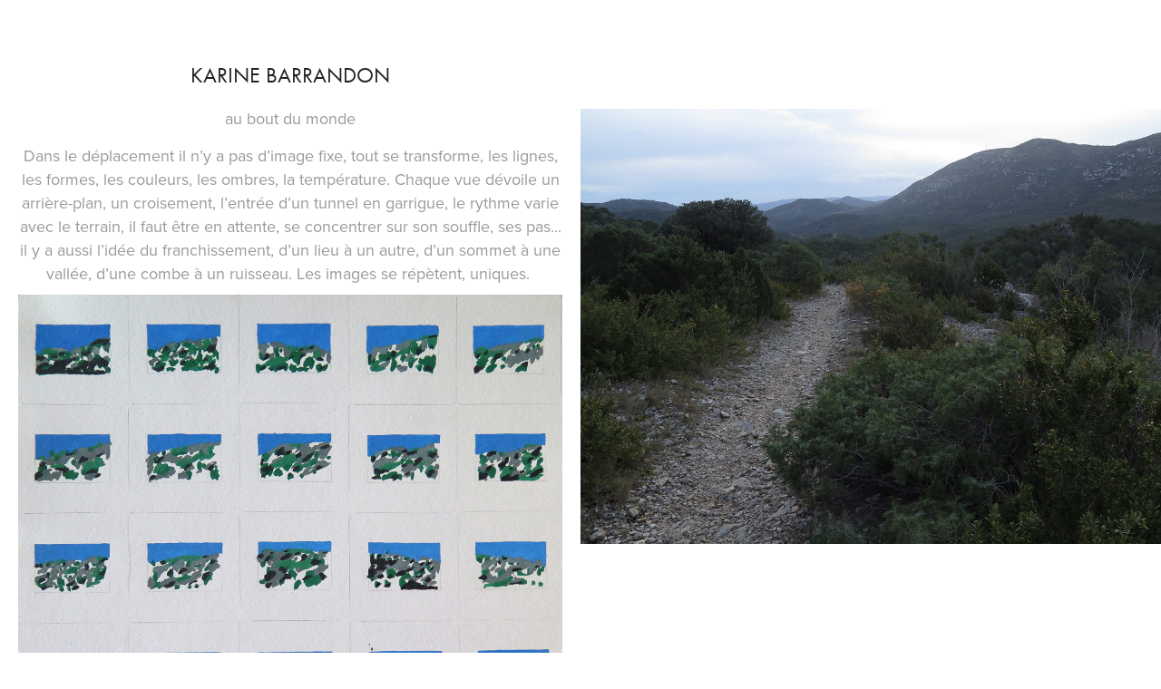

--- FILE ---
content_type: text/html; charset=utf-8
request_url: https://karine-barrandon.fr/au-bout-du-monde
body_size: 4884
content:
<!DOCTYPE HTML>
<html lang="en-US">
<head>
  <meta charset="UTF-8" />
  <meta name="viewport" content="width=device-width, initial-scale=1" />
      <meta name="keywords"  content="karine barrandon,art,contemporain,dessin,peinture,vidéo,multimédia,numérique,dessin numérique,peinture numérique,éditions,paysages,collecte" />
      <meta name="description"  content="karine barrandon, art contemporain, dessin, peinture, vidéo, multimédia, art numérique, dessin numérique, peinture numérique, éditions, paysage" />
      <meta name="twitter:card"  content="summary_large_image" />
      <meta name="twitter:site"  content="@AdobePortfolio" />
      <meta  property="og:title" content="karine-barrandon.fr - au bout du monde" />
      <meta  property="og:description" content="karine barrandon, art contemporain, dessin, peinture, vidéo, multimédia, art numérique, dessin numérique, peinture numérique, éditions, paysage" />
      <meta  property="og:image" content="https://cdn.myportfolio.com/e1717d8e895c64d0467d19e947c78d25/0ac23152-1958-4ce0-9703-e1ea0a6c281a_rwc_0x0x306x300x306.jpg?h=7670773b193d56d49159ae36ae73da96" />
        <link rel="icon" href="https://cdn.myportfolio.com/e1717d8e895c64d0467d19e947c78d25/c9791854-638f-4602-b650-b023d4f93da7_carw_1x1x32.jpg?h=37b63d4545a0a7a0ad69f2977c469bbd" />
        <link rel="apple-touch-icon" href="https://cdn.myportfolio.com/e1717d8e895c64d0467d19e947c78d25/45953028-3138-4cf9-a247-27a354ffe0a1_carw_1x1x180.jpg?h=cdc9d0599e7d9f89fa2e0c1025d602c3" />
      <link rel="stylesheet" href="/dist/css/main.css" type="text/css" />
      <link rel="stylesheet" href="https://cdn.myportfolio.com/e1717d8e895c64d0467d19e947c78d25/aefd8afee42f90810d1e76c1701886821675265459.css?h=27480eb10caa431f4644f3978ce64c67" type="text/css" />
    <link rel="canonical" href="https://karine-barrandon.fr/au-bout-du-monde" />
      <title>karine-barrandon.fr - au bout du monde</title>
    <script type="text/javascript" src="//use.typekit.net/ik/[base64].js?cb=35f77bfb8b50944859ea3d3804e7194e7a3173fb" async onload="
    try {
      window.Typekit.load();
    } catch (e) {
      console.warn('Typekit not loaded.');
    }
    "></script>
</head>
  <body class="transition-enabled">    <section class="splash image-right e2e-site-content">
      <div class="outer-wrap">
        <div class="centered-content-wrap js-site-wrap splash-modules">
        <div class='page-background-video page-background-video-with-panel'>
        </div>
        <div class="page-content js-page-content" data-context="pages" data-identity="id:p5c6d944701fd657d022d6abeb239aca61e02af1f09bbb196a6594">
          <div id="project-canvas" class="js-project-modules modules content">
            <div id="project-modules">
                
                
                
                
                
                <div class="project-module module text project-module-text align- js-project-module e2e-site-project-module-text">
  <div class="rich-text js-text-editable module-text"><div class="title"><span class="texteditor-inline-fontsize" style="font-size:24px;">karine barrandon</span></div></div>
</div>

                
                
                
                
                
                
                
                
                
                <div class="project-module module text project-module-text align- js-project-module e2e-site-project-module-text">
  <div class="rich-text js-text-editable module-text"><div>au bout du monde</div></div>
</div>

                
                
                
                
                
                
                
                
                
                <div class="project-module module text project-module-text align- js-project-module e2e-site-project-module-text">
  <div class="rich-text js-text-editable module-text"><div>Dans le déplacement il n’y a pas d’image fixe, tout se transforme, les lignes, les formes, les couleurs, les ombres, la température. Chaque vue dévoile un arrière-plan, un croisement, l’entrée d’un tunnel en garrigue, le rythme varie avec le terrain, il faut être en attente, se concentrer sur son souffle, ses pas... il y a aussi l’idée du franchissement, d’un lieu à un autre, d’un sommet à une vallée, d’une combe à un ruisseau. Les images se répètent, uniques. <br></div></div>
</div>

                
                
                
                
                
                <div class="project-module module image project-module-image js-js-project-module" >

  

  
     <div class="js-lightbox" data-src="https://cdn.myportfolio.com/e1717d8e895c64d0467d19e947c78d25/babcdd4f-fbc6-47c2-bb93-004a79ec8c80.jpg?h=27c3499c0432184822b2dd2ce01b0484">
           <img
             class="js-lazy e2e-site-project-module-image"
             src="[data-uri]"
             data-src="https://cdn.myportfolio.com/e1717d8e895c64d0467d19e947c78d25/babcdd4f-fbc6-47c2-bb93-004a79ec8c80_rw_1200.jpg?h=06e42dfb8c2f0d1f204df5a56482abf2"
             data-srcset="https://cdn.myportfolio.com/e1717d8e895c64d0467d19e947c78d25/babcdd4f-fbc6-47c2-bb93-004a79ec8c80_rw_600.jpg?h=911d9db54ca0c8baae4ed03985f613b7 600w,https://cdn.myportfolio.com/e1717d8e895c64d0467d19e947c78d25/babcdd4f-fbc6-47c2-bb93-004a79ec8c80_rw_1200.jpg?h=06e42dfb8c2f0d1f204df5a56482abf2 1145w,"
             data-sizes="(max-width: 1145px) 100vw, 1145px"
             width="1145"
             height="0"
             style="padding-bottom: 80.17%; background: rgba(0, 0, 0, 0.03)"
             
           >
     </div>
  

</div>

                
                
                
                
                
                
                
                
                
                
                
                
                
                <div class="project-module module text project-module-text align- js-project-module e2e-site-project-module-text">
  <div class="rich-text js-text-editable module-text"><div><span style="color:#FFFFFF;" class="texteditor-inline-color">///</span><br></div></div>
</div>

                
                
                
                
                
                <div class="project-module module image project-module-image js-js-project-module" >

  

  
     <div class="js-lightbox" data-src="https://cdn.myportfolio.com/e1717d8e895c64d0467d19e947c78d25/50f2b2a6-e74f-4893-a432-ac2533959b33.jpg?h=2b7518813b35837c09c4ea9de541906a">
           <img
             class="js-lazy e2e-site-project-module-image"
             src="[data-uri]"
             data-src="https://cdn.myportfolio.com/e1717d8e895c64d0467d19e947c78d25/50f2b2a6-e74f-4893-a432-ac2533959b33_rw_1200.jpg?h=eaaca2c168d7610e42c8110ce1555c49"
             data-srcset="https://cdn.myportfolio.com/e1717d8e895c64d0467d19e947c78d25/50f2b2a6-e74f-4893-a432-ac2533959b33_rw_600.jpg?h=2060bb279dd5e0d52c47c2cfbef97998 600w,https://cdn.myportfolio.com/e1717d8e895c64d0467d19e947c78d25/50f2b2a6-e74f-4893-a432-ac2533959b33_rw_1200.jpg?h=eaaca2c168d7610e42c8110ce1555c49 1145w,"
             data-sizes="(max-width: 1145px) 100vw, 1145px"
             width="1145"
             height="0"
             style="padding-bottom: 39.5%; background: rgba(0, 0, 0, 0.03)"
             
           >
     </div>
  

</div>

                
                
                
                
                
                
                
                
                
                
                
                
                
                <div class="project-module module text project-module-text align- js-project-module e2e-site-project-module-text">
  <div class="rich-text js-text-editable module-text"><div><span style="color:#FFFFFF;" class="texteditor-inline-color">///</span><br></div></div>
</div>

                
                
                
                
                
                <div class="project-module module image project-module-image js-js-project-module" >

  

  
     <div class="js-lightbox" data-src="https://cdn.myportfolio.com/e1717d8e895c64d0467d19e947c78d25/4c926d10-1d43-470b-8385-5f8d9e625061.jpg?h=d74bba8025f4616f6584e2478258f5bc">
           <img
             class="js-lazy e2e-site-project-module-image"
             src="[data-uri]"
             data-src="https://cdn.myportfolio.com/e1717d8e895c64d0467d19e947c78d25/4c926d10-1d43-470b-8385-5f8d9e625061_rw_1200.jpg?h=311502db011dc2e153d964fc40db8f63"
             data-srcset="https://cdn.myportfolio.com/e1717d8e895c64d0467d19e947c78d25/4c926d10-1d43-470b-8385-5f8d9e625061_rw_600.jpg?h=81a79aa44ec58c92ad33619786312950 600w,https://cdn.myportfolio.com/e1717d8e895c64d0467d19e947c78d25/4c926d10-1d43-470b-8385-5f8d9e625061_rw_1200.jpg?h=311502db011dc2e153d964fc40db8f63 1134w,"
             data-sizes="(max-width: 1134px) 100vw, 1134px"
             width="1134"
             height="0"
             style="padding-bottom: 74.83%; background: rgba(0, 0, 0, 0.03)"
             
           >
     </div>
  

</div>

                
                
                
                
                
                
                
                
                
                
                
                
                
                <div class="project-module module text project-module-text align- js-project-module e2e-site-project-module-text">
  <div class="rich-text js-text-editable module-text"><div><span style="color:#FFFFFF;" class="texteditor-inline-color">///</span><br></div></div>
</div>

                
                
                
                
                
                <div class="project-module module image project-module-image js-js-project-module" >

  

  
     <div class="js-lightbox" data-src="https://cdn.myportfolio.com/e1717d8e895c64d0467d19e947c78d25/aa3540c2-a09b-4f0f-9f49-2b9cc049d249.jpg?h=98f6fad68d643a8b77aec44a68581b2a">
           <img
             class="js-lazy e2e-site-project-module-image"
             src="[data-uri]"
             data-src="https://cdn.myportfolio.com/e1717d8e895c64d0467d19e947c78d25/aa3540c2-a09b-4f0f-9f49-2b9cc049d249_rw_1200.jpg?h=298378bf987f714f717e43282b5252aa"
             data-srcset="https://cdn.myportfolio.com/e1717d8e895c64d0467d19e947c78d25/aa3540c2-a09b-4f0f-9f49-2b9cc049d249_rw_600.jpg?h=aa8484ce161fa5ad5cde25e6b9a63880 600w,https://cdn.myportfolio.com/e1717d8e895c64d0467d19e947c78d25/aa3540c2-a09b-4f0f-9f49-2b9cc049d249_rw_1200.jpg?h=298378bf987f714f717e43282b5252aa 1134w,"
             data-sizes="(max-width: 1134px) 100vw, 1134px"
             width="1134"
             height="0"
             style="padding-bottom: 66.33%; background: rgba(0, 0, 0, 0.03)"
             
           >
     </div>
  

</div>

                
                
                
                
                
                
                
                
                
                
                
                
                
                <div class="project-module module text project-module-text align- js-project-module e2e-site-project-module-text">
  <div class="rich-text js-text-editable module-text"><div><span style="color:#FFFFFF;" class="texteditor-inline-color"><span class="texteditor-inline-color" style="color:#999999;">sélection de 24 marches effectuées en 2017 dans un rayon de 15km autour de chez moi plus de 500 images qui captent l’instant, archivent le déplacement. L’appareil pendu à mon cou, entre deux pas, le cadrage se fait à l’écran, les images s'enchaînent, on y aperçoit le chemin, des roches, des marqueurs archaïques, des horizons. Les arrêts sont réservés aux fleurs, insectes et points de vue.</span></span></div></div>
</div>

                
                
                
                
                
                <div class="project-module module image project-module-image js-js-project-module" >

  

  
     <div class="js-lightbox" data-src="https://cdn.myportfolio.com/e1717d8e895c64d0467d19e947c78d25/8fd726fe-08b9-45a7-b911-29f852a49029.jpg?h=c123f8c5431fd9fe94b62ff763dc39f9">
           <img
             class="js-lazy e2e-site-project-module-image"
             src="[data-uri]"
             data-src="https://cdn.myportfolio.com/e1717d8e895c64d0467d19e947c78d25/8fd726fe-08b9-45a7-b911-29f852a49029_rw_1200.jpg?h=1de53371a59549eae274c2e832ea7357"
             data-srcset="https://cdn.myportfolio.com/e1717d8e895c64d0467d19e947c78d25/8fd726fe-08b9-45a7-b911-29f852a49029_rw_600.jpg?h=77b216446192f661214fef5ff6798b2f 600w,https://cdn.myportfolio.com/e1717d8e895c64d0467d19e947c78d25/8fd726fe-08b9-45a7-b911-29f852a49029_rw_1200.jpg?h=1de53371a59549eae274c2e832ea7357 1134w,"
             data-sizes="(max-width: 1134px) 100vw, 1134px"
             width="1134"
             height="0"
             style="padding-bottom: 75%; background: rgba(0, 0, 0, 0.03)"
             
           >
     </div>
  

</div>

                
                
                
                
                
                
                
                
                
                
                
                
                
                <div class="project-module module text project-module-text align- js-project-module e2e-site-project-module-text">
  <div class="rich-text js-text-editable module-text"><div><span style="color:#FFFFFF;" class="texteditor-inline-color">///</span><br></div></div>
</div>

                
                
                
                
                
                <div class="project-module module image project-module-image js-js-project-module" >

  

  
     <div class="js-lightbox" data-src="https://cdn.myportfolio.com/e1717d8e895c64d0467d19e947c78d25/50910af7-20c2-41c1-8517-c4e11c541197.jpg?h=c6ed4f216f8067203201cf4c641a9935">
           <img
             class="js-lazy e2e-site-project-module-image"
             src="[data-uri]"
             data-src="https://cdn.myportfolio.com/e1717d8e895c64d0467d19e947c78d25/50910af7-20c2-41c1-8517-c4e11c541197_rw_1200.jpg?h=4171e5b6a1638890089b9e7048a9b547"
             data-srcset="https://cdn.myportfolio.com/e1717d8e895c64d0467d19e947c78d25/50910af7-20c2-41c1-8517-c4e11c541197_rw_600.jpg?h=3757bba88d49ccd512143b8edc425deb 600w,https://cdn.myportfolio.com/e1717d8e895c64d0467d19e947c78d25/50910af7-20c2-41c1-8517-c4e11c541197_rw_1200.jpg?h=4171e5b6a1638890089b9e7048a9b547 1134w,"
             data-sizes="(max-width: 1134px) 100vw, 1134px"
             width="1134"
             height="0"
             style="padding-bottom: 75%; background: rgba(0, 0, 0, 0.03)"
             
           >
     </div>
  

</div>

                
                
                
                
                
                
                
                
                
                
                
                
                
                <div class="project-module module text project-module-text align- js-project-module e2e-site-project-module-text">
  <div class="rich-text js-text-editable module-text"><div><span style="color:#FFFFFF;" class="texteditor-inline-color">///</span><br></div></div>
</div>

                
                
                
                
                
                <div class="project-module module image project-module-image js-js-project-module" >

  

  
     <div class="js-lightbox" data-src="https://cdn.myportfolio.com/e1717d8e895c64d0467d19e947c78d25/61298189-c0fe-4ae6-84ea-32819aee4da2.jpg?h=fc07136c8163924fb2ad26706a56b2d4">
           <img
             class="js-lazy e2e-site-project-module-image"
             src="[data-uri]"
             data-src="https://cdn.myportfolio.com/e1717d8e895c64d0467d19e947c78d25/61298189-c0fe-4ae6-84ea-32819aee4da2_rw_1200.jpg?h=b418902e627364f6c805cac292133493"
             data-srcset="https://cdn.myportfolio.com/e1717d8e895c64d0467d19e947c78d25/61298189-c0fe-4ae6-84ea-32819aee4da2_rw_600.jpg?h=9d87f90844de91e9d69c228f8551b30f 600w,https://cdn.myportfolio.com/e1717d8e895c64d0467d19e947c78d25/61298189-c0fe-4ae6-84ea-32819aee4da2_rw_1200.jpg?h=b418902e627364f6c805cac292133493 1134w,"
             data-sizes="(max-width: 1134px) 100vw, 1134px"
             width="1134"
             height="0"
             style="padding-bottom: 75%; background: rgba(0, 0, 0, 0.03)"
             
           >
     </div>
  

</div>

                
                
                
                
                
                
                
                
                
                
                
                
                
                <div class="project-module module text project-module-text align- js-project-module e2e-site-project-module-text">
  <div class="rich-text js-text-editable module-text"><div><span style="color:#FFFFFF;" class="texteditor-inline-color">///</span><br></div></div>
</div>

                
                
                
                
                
                <div class="project-module module image project-module-image js-js-project-module" >

  

  
     <div class="js-lightbox" data-src="https://cdn.myportfolio.com/e1717d8e895c64d0467d19e947c78d25/f74e449d-b36b-437e-a0db-c93927d81d18.jpg?h=211537c347489021175c398b58cf68b4">
           <img
             class="js-lazy e2e-site-project-module-image"
             src="[data-uri]"
             data-src="https://cdn.myportfolio.com/e1717d8e895c64d0467d19e947c78d25/f74e449d-b36b-437e-a0db-c93927d81d18_rw_1200.jpg?h=39113a5b49b54c74126453711bb3b694"
             data-srcset="https://cdn.myportfolio.com/e1717d8e895c64d0467d19e947c78d25/f74e449d-b36b-437e-a0db-c93927d81d18_rw_600.jpg?h=c1b660e90c72d481a5662189800761ef 600w,https://cdn.myportfolio.com/e1717d8e895c64d0467d19e947c78d25/f74e449d-b36b-437e-a0db-c93927d81d18_rw_1200.jpg?h=39113a5b49b54c74126453711bb3b694 1134w,"
             data-sizes="(max-width: 1134px) 100vw, 1134px"
             width="1134"
             height="0"
             style="padding-bottom: 75%; background: rgba(0, 0, 0, 0.03)"
             
           >
     </div>
  

</div>

                
                
                
                
                
                
                
                
                
                
                
                
                
                <div class="project-module module text project-module-text align- js-project-module e2e-site-project-module-text">
  <div class="rich-text js-text-editable module-text"><div><span style="color:#FFFFFF;" class="texteditor-inline-color">///</span><br></div></div>
</div>

                
                
                
                
                
                <div class="project-module module image project-module-image js-js-project-module" >

  

  
     <div class="js-lightbox" data-src="https://cdn.myportfolio.com/e1717d8e895c64d0467d19e947c78d25/d1a18aeb-0831-4ef6-b232-843c1debd6c8.jpg?h=76f6b10b9178fe33218bd96667c0978a">
           <img
             class="js-lazy e2e-site-project-module-image"
             src="[data-uri]"
             data-src="https://cdn.myportfolio.com/e1717d8e895c64d0467d19e947c78d25/d1a18aeb-0831-4ef6-b232-843c1debd6c8_rw_1200.jpg?h=eeacea6eb42a5016a467ab62ba35cd19"
             data-srcset="https://cdn.myportfolio.com/e1717d8e895c64d0467d19e947c78d25/d1a18aeb-0831-4ef6-b232-843c1debd6c8_rw_600.jpg?h=490a90fa322615da81dd9f379f1ea9f6 600w,https://cdn.myportfolio.com/e1717d8e895c64d0467d19e947c78d25/d1a18aeb-0831-4ef6-b232-843c1debd6c8_rw_1200.jpg?h=eeacea6eb42a5016a467ab62ba35cd19 1134w,"
             data-sizes="(max-width: 1134px) 100vw, 1134px"
             width="1134"
             height="0"
             style="padding-bottom: 75%; background: rgba(0, 0, 0, 0.03)"
             
           >
     </div>
  

</div>

                
                
                
                
                
                
                
                
                
                
                
                
                
                <div class="project-module module text project-module-text align- js-project-module e2e-site-project-module-text">
  <div class="rich-text js-text-editable module-text"><div><span style="color:#FFFFFF;" class="texteditor-inline-color">///</span><br></div></div>
</div>

                
                
                
                
                
                <div class="project-module module image project-module-image js-js-project-module" >

  

  
     <div class="js-lightbox" data-src="https://cdn.myportfolio.com/e1717d8e895c64d0467d19e947c78d25/0147b8e3-4ffd-4461-81a7-a9b27dd4330c.jpg?h=e5435321fce573dca6cfd0ed92ff89b5">
           <img
             class="js-lazy e2e-site-project-module-image"
             src="[data-uri]"
             data-src="https://cdn.myportfolio.com/e1717d8e895c64d0467d19e947c78d25/0147b8e3-4ffd-4461-81a7-a9b27dd4330c_rw_1200.jpg?h=3114d826959da3f673d315d74eabe942"
             data-srcset="https://cdn.myportfolio.com/e1717d8e895c64d0467d19e947c78d25/0147b8e3-4ffd-4461-81a7-a9b27dd4330c_rw_600.jpg?h=bb7a1346566f15e9424ba60c02f8bb57 600w,https://cdn.myportfolio.com/e1717d8e895c64d0467d19e947c78d25/0147b8e3-4ffd-4461-81a7-a9b27dd4330c_rw_1200.jpg?h=3114d826959da3f673d315d74eabe942 1134w,"
             data-sizes="(max-width: 1134px) 100vw, 1134px"
             width="1134"
             height="0"
             style="padding-bottom: 74.83%; background: rgba(0, 0, 0, 0.03)"
             
           >
     </div>
  

</div>

                
                
                
                
                
                
                
                
                
                
                
                
                
                <div class="project-module module text project-module-text align- js-project-module e2e-site-project-module-text">
  <div class="rich-text js-text-editable module-text"><div><span style="color:#FFFFFF;" class="texteditor-inline-color">///</span><br></div></div>
</div>

                
                
                
                
                
                <div class="project-module module image project-module-image js-js-project-module" >

  

  
     <div class="js-lightbox" data-src="https://cdn.myportfolio.com/e1717d8e895c64d0467d19e947c78d25/bd54e94b-c927-4b5f-804f-966c90d100e0.jpg?h=f668206fb2b1692b970b7b73cec213cc">
           <img
             class="js-lazy e2e-site-project-module-image"
             src="[data-uri]"
             data-src="https://cdn.myportfolio.com/e1717d8e895c64d0467d19e947c78d25/bd54e94b-c927-4b5f-804f-966c90d100e0_rw_1200.jpg?h=e220cb0c9e4baf0e7a8e63ab68673f05"
             data-srcset="https://cdn.myportfolio.com/e1717d8e895c64d0467d19e947c78d25/bd54e94b-c927-4b5f-804f-966c90d100e0_rw_600.jpg?h=fdd4db8a9c75e5d684f230df666717d5 600w,https://cdn.myportfolio.com/e1717d8e895c64d0467d19e947c78d25/bd54e94b-c927-4b5f-804f-966c90d100e0_rw_1200.jpg?h=e220cb0c9e4baf0e7a8e63ab68673f05 1134w,"
             data-sizes="(max-width: 1134px) 100vw, 1134px"
             width="1134"
             height="0"
             style="padding-bottom: 75%; background: rgba(0, 0, 0, 0.03)"
             
           >
     </div>
  

</div>

                
                
                
                
                
                
                
                
                
                
                
                
                
                <div class="project-module module text project-module-text align- js-project-module e2e-site-project-module-text">
  <div class="rich-text js-text-editable module-text"><div><span style="color:#FFFFFF;" class="texteditor-inline-color">///</span><br></div></div>
</div>

                
                
                
                
                
                <div class="project-module module image project-module-image js-js-project-module" >

  

  
     <div class="js-lightbox" data-src="https://cdn.myportfolio.com/e1717d8e895c64d0467d19e947c78d25/6a3c633a-2a17-4374-86d0-170877329f7c.jpg?h=1aa5820e2699a7f6b57ec6cc85262479">
           <img
             class="js-lazy e2e-site-project-module-image"
             src="[data-uri]"
             data-src="https://cdn.myportfolio.com/e1717d8e895c64d0467d19e947c78d25/6a3c633a-2a17-4374-86d0-170877329f7c_rw_1200.jpg?h=9f543e8ac0df2dc06dcde4856805b1cd"
             data-srcset="https://cdn.myportfolio.com/e1717d8e895c64d0467d19e947c78d25/6a3c633a-2a17-4374-86d0-170877329f7c_rw_600.jpg?h=8d6c9cfdc8b409a21d054f1871219101 600w,https://cdn.myportfolio.com/e1717d8e895c64d0467d19e947c78d25/6a3c633a-2a17-4374-86d0-170877329f7c_rw_1200.jpg?h=9f543e8ac0df2dc06dcde4856805b1cd 1134w,"
             data-sizes="(max-width: 1134px) 100vw, 1134px"
             width="1134"
             height="0"
             style="padding-bottom: 75%; background: rgba(0, 0, 0, 0.03)"
             
           >
     </div>
  

</div>

                
                
                
                
                
                
                
                
                
                
                
                
                
                <div class="project-module module text project-module-text align- js-project-module e2e-site-project-module-text">
  <div class="rich-text js-text-editable module-text"><div><span style="color:#FFFFFF;" class="texteditor-inline-color">///</span><br></div></div>
</div>

                
                
                
                
                
                <div class="project-module module image project-module-image js-js-project-module" >

  

  
     <div class="js-lightbox" data-src="https://cdn.myportfolio.com/e1717d8e895c64d0467d19e947c78d25/9fac8839-b3b3-4fd9-b891-fbaf627cd684.jpg?h=57e7fa0d56e484e0b7403e98a0e89220">
           <img
             class="js-lazy e2e-site-project-module-image"
             src="[data-uri]"
             data-src="https://cdn.myportfolio.com/e1717d8e895c64d0467d19e947c78d25/9fac8839-b3b3-4fd9-b891-fbaf627cd684_rw_1200.jpg?h=3b3ab1e0ace3d0abcc9e60b61ec7b855"
             data-srcset="https://cdn.myportfolio.com/e1717d8e895c64d0467d19e947c78d25/9fac8839-b3b3-4fd9-b891-fbaf627cd684_rw_600.jpg?h=e36b322269e432795ff8b0afe90bacbf 600w,https://cdn.myportfolio.com/e1717d8e895c64d0467d19e947c78d25/9fac8839-b3b3-4fd9-b891-fbaf627cd684_rw_1200.jpg?h=3b3ab1e0ace3d0abcc9e60b61ec7b855 1134w,"
             data-sizes="(max-width: 1134px) 100vw, 1134px"
             width="1134"
             height="0"
             style="padding-bottom: 75%; background: rgba(0, 0, 0, 0.03)"
             
           >
     </div>
  

</div>

                
                
                
                
                
                
                
                
                
                
                
                
                
                <div class="project-module module text project-module-text align- js-project-module e2e-site-project-module-text">
  <div class="rich-text js-text-editable module-text"><div><span style="color:#FFFFFF;" class="texteditor-inline-color">///</span><br></div></div>
</div>

                
                
                
                
                
                <div class="project-module module image project-module-image js-js-project-module" >

  

  
     <div class="js-lightbox" data-src="https://cdn.myportfolio.com/e1717d8e895c64d0467d19e947c78d25/0b11e282-5dd2-413a-b557-4e35041f2ecd.jpg?h=b6516726e1348f8ec9c8e1e6be9f3960">
           <img
             class="js-lazy e2e-site-project-module-image"
             src="[data-uri]"
             data-src="https://cdn.myportfolio.com/e1717d8e895c64d0467d19e947c78d25/0b11e282-5dd2-413a-b557-4e35041f2ecd_rw_1200.jpg?h=0439c7cd08281d96f6cb70571cced802"
             data-srcset="https://cdn.myportfolio.com/e1717d8e895c64d0467d19e947c78d25/0b11e282-5dd2-413a-b557-4e35041f2ecd_rw_600.jpg?h=be82bc09634cd005d3db6edeabe79d4b 600w,https://cdn.myportfolio.com/e1717d8e895c64d0467d19e947c78d25/0b11e282-5dd2-413a-b557-4e35041f2ecd_rw_1200.jpg?h=0439c7cd08281d96f6cb70571cced802 1134w,"
             data-sizes="(max-width: 1134px) 100vw, 1134px"
             width="1134"
             height="0"
             style="padding-bottom: 75%; background: rgba(0, 0, 0, 0.03)"
             
           >
     </div>
  

</div>

                
                
                
                
                
                
                
                
                
                
                
                
                
                <div class="project-module module text project-module-text align- js-project-module e2e-site-project-module-text">
  <div class="rich-text js-text-editable module-text"><div><span style="color:#FFFFFF;" class="texteditor-inline-color">///</span><br></div></div>
</div>

                
                
                
                
                
                <div class="project-module module image project-module-image js-js-project-module" >

  

  
     <div class="js-lightbox" data-src="https://cdn.myportfolio.com/e1717d8e895c64d0467d19e947c78d25/9e309a53-e4f6-4460-aebb-ee8359bbd7a5.jpg?h=f99e05c7131ffd42c12d1712b527a28d">
           <img
             class="js-lazy e2e-site-project-module-image"
             src="[data-uri]"
             data-src="https://cdn.myportfolio.com/e1717d8e895c64d0467d19e947c78d25/9e309a53-e4f6-4460-aebb-ee8359bbd7a5_rw_1200.jpg?h=1a2df750b65baf55e079d2d8b985e959"
             data-srcset="https://cdn.myportfolio.com/e1717d8e895c64d0467d19e947c78d25/9e309a53-e4f6-4460-aebb-ee8359bbd7a5_rw_600.jpg?h=1494d65e064042a58f5eeec21d8e5f80 600w,https://cdn.myportfolio.com/e1717d8e895c64d0467d19e947c78d25/9e309a53-e4f6-4460-aebb-ee8359bbd7a5_rw_1200.jpg?h=1a2df750b65baf55e079d2d8b985e959 1134w,"
             data-sizes="(max-width: 1134px) 100vw, 1134px"
             width="1134"
             height="0"
             style="padding-bottom: 75%; background: rgba(0, 0, 0, 0.03)"
             
           >
     </div>
  

</div>

                
                
                
                
                
                
                
                
                
                
                
                
                
                <div class="project-module module text project-module-text align- js-project-module e2e-site-project-module-text">
  <div class="rich-text js-text-editable module-text"><div><span style="color:#FFFFFF;" class="texteditor-inline-color">///</span><br></div></div>
</div>

                
                
                
                
                
                <div class="project-module module image project-module-image js-js-project-module"  style="padding-top: px;
padding-bottom: px;
">

  

  
     <div class="js-lightbox" data-src="https://cdn.myportfolio.com/e1717d8e895c64d0467d19e947c78d25/9150ce07-8c85-410c-ac71-32b94bfe1867.jpg?h=1b0cb22b8dbcc717847c0a917a9ae8a0">
           <img
             class="js-lazy e2e-site-project-module-image"
             src="[data-uri]"
             data-src="https://cdn.myportfolio.com/e1717d8e895c64d0467d19e947c78d25/9150ce07-8c85-410c-ac71-32b94bfe1867_rw_1200.jpg?h=4edc64f31f6348e6a8df0a52d89527ea"
             data-srcset="https://cdn.myportfolio.com/e1717d8e895c64d0467d19e947c78d25/9150ce07-8c85-410c-ac71-32b94bfe1867_rw_600.jpg?h=919886330d295cbaf4bbed3b8531cbb2 600w,https://cdn.myportfolio.com/e1717d8e895c64d0467d19e947c78d25/9150ce07-8c85-410c-ac71-32b94bfe1867_rw_1200.jpg?h=4edc64f31f6348e6a8df0a52d89527ea 1134w,"
             data-sizes="(max-width: 1134px) 100vw, 1134px"
             width="1134"
             height="0"
             style="padding-bottom: 66.67%; background: rgba(0, 0, 0, 0.03)"
             
           >
     </div>
  

</div>

                
                
                
                
                
                
                
                
                <div class="js-project-module project-module module button project-module-button" data-id="m5c6d9447083f4221250000fa37946daf91d0119edb3dddea8c245"  style=" padding-top: 20px;
padding-bottom: 20px;
">
    <div class="button-container" style="">
      <a href="/work" class="button-module preserve-whitespace--nowrap">ACCUEIL</a>
      
    </div>
</div>

                
                
                
                
                
                
                
                
                
            </div>
          </div>
        </div>
        </div>
      </div>
      <div class="splash-image-wrap splash-image-wrap-panel-width">
          <section data-context="currentPage" data-hover-hint="imageOrVideoBackground">
            <div class="splash-image">
            </div>
          </section>
      </div>
    </section>
</body>
<script type="text/javascript">
  // fix for Safari's back/forward cache
  window.onpageshow = function(e) {
    if (e.persisted) { window.location.reload(); }
  };
</script>
  <script type="text/javascript">var __config__ = {"page_id":"p5c6d944701fd657d022d6abeb239aca61e02af1f09bbb196a6594","theme":{"name":"jackie"},"pageTransition":true,"linkTransition":true,"disableDownload":true,"localizedValidationMessages":{"required":"This field is required","Email":"This field must be a valid email address"},"lightbox":{"enabled":true,"color":{"opacity":0.94,"hex":"#fff"}},"cookie_banner":{"enabled":false}};</script>
  <script type="text/javascript" src="/site/translations?cb=35f77bfb8b50944859ea3d3804e7194e7a3173fb"></script>
  <script type="text/javascript" src="/dist/js/main.js?cb=35f77bfb8b50944859ea3d3804e7194e7a3173fb"></script>
</html>
